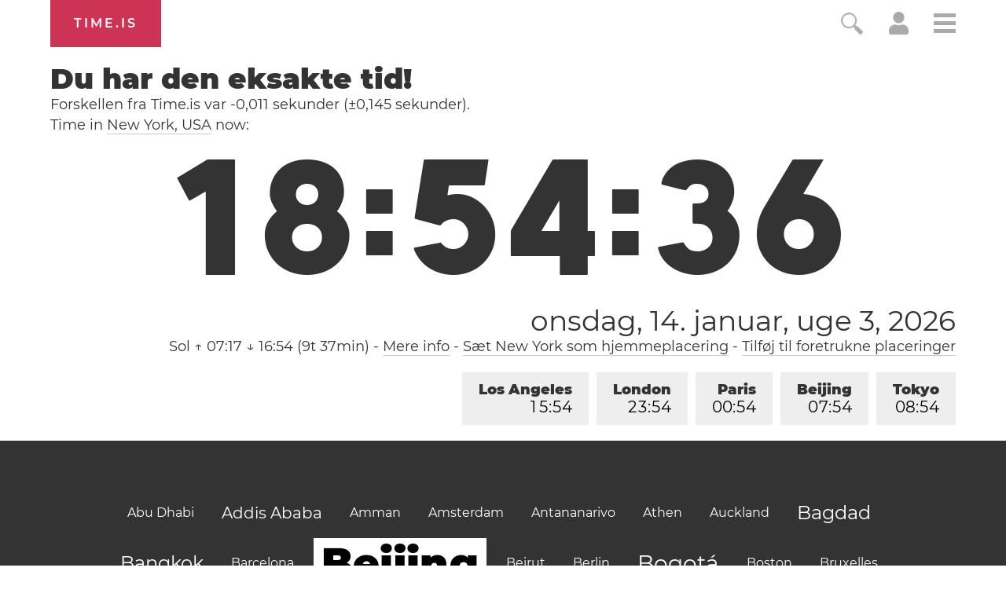

--- FILE ---
content_type: text/html; charset=utf-8
request_url: https://time.is/t1/?da.0.10.194.0P.0.161.1768434871439.1768434870459..N
body_size: -125
content:
1768434871578
0
161_(UTC,_UTC+00:00)
1768434871439


0115<a target="_blank" href="https://en.wikipedia.org/">Wikipedia's birthday</a>
<br/><br/>Time.is is for humans. To use from scripts and apps, please ask about our API. Thank you!

--- FILE ---
content_type: text/plain;charset=UTF-8
request_url: https://c.pub.network/v2/c
body_size: -110
content:
b8a2811a-8cc8-45dc-b281-b47482b09626

--- FILE ---
content_type: text/plain;charset=UTF-8
request_url: https://c.pub.network/v2/c
body_size: -253
content:
5932b930-6568-41b4-9867-1f509d71d7f8